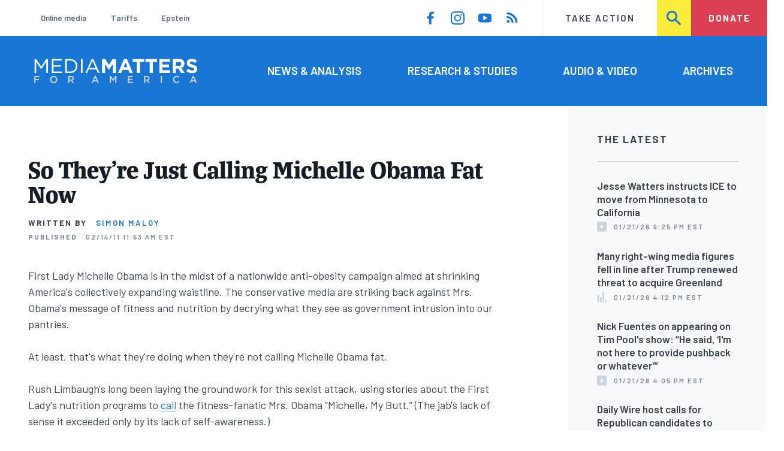

--- FILE ---
content_type: image/svg+xml
request_url: https://www.mediamatters.org/themes/custom/mmfa_theme/images/icons/main/search-blue.svg
body_size: -178
content:
<svg height="24" viewBox="0 0 25 24" width="25" xmlns="http://www.w3.org/2000/svg"><path d="m543 69c0-3.313 2.687-6 6-6s6 2.687 6 6c0 1.657-.671 3.157-1.757 4.242l-.001.001c-1.085 1.086-2.585 1.757-4.242 1.757-3.313 0-6-2.687-6-6m20.707 12.586-7.376-7.377c1.047-1.471 1.669-3.266 1.669-5.209 0-4.971-4.029-9-9-9s-9 4.029-9 9 4.029 9 9 9c1.943 0 3.738-.622 5.209-1.669l7.377 7.376c.391.391 1.023.391 1.414 0l.707-.707c.391-.391.391-1.023 0-1.414" fill="#1976D2" fill-rule="evenodd" transform="translate(-540 -60)"/></svg>
